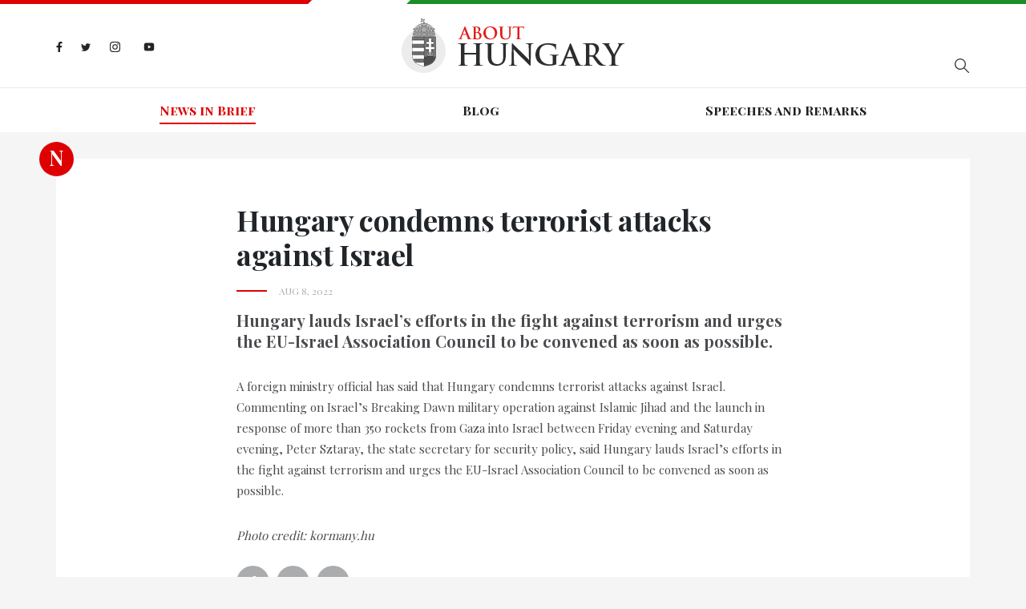

--- FILE ---
content_type: text/html; charset=utf-8
request_url: https://abouthungary.hu/news-in-brief/hungary-condemns-terrorist-attacks-against-israel
body_size: 59313
content:
<!DOCTYPE html><html lang="en"><head>
  <meta charset="utf-8">
  <base href="/">

  <title>About Hungary - Hungary condemns terrorist attacks against Israel</title>
  <meta name="description" content="Hungary lauds Israel’s efforts in the fight against terrorism and urges the EU-Israel Association Council to be convened as soon as possible.">
  <meta name="robots" content="index, follow">
  <meta name="twitter:dnt" content="on">
  <meta name="viewport" content="width=device-width, initial-scale=1.0, maximum-scale=1.0, user-scalable=no">

  <link rel="apple-touch-icon" sizes="180x180" href="/assets/favicons/apple-touch-icon.png">
  <link rel="icon" type="image/png" sizes="32x32" href="/assets/favicons/favicon-32x32.png">
  <link rel="icon" type="image/png" sizes="16x16" href="/assets/favicons/favicon-16x16.png">
  <link rel="manifest" href="/assets/favicons/site.webmanifest">
  <link rel="mask-icon" href="/assets/favicons/safari-pinned-tab.svg" color="#5bbad5">
  <link rel="shortcut icon" href="favicon.ico">
  <style>
    .corporate-fullscreen-loader {
      position: fixed;
      top: 0;
      left: 0;
      width: 100%;
      height: 100%;
      background-color: #fff;
      z-index: 9999;
    }
  </style>
  <meta name="msapplication-TileColor" content="#da532c">
  <meta name="msapplication-config" content="/assets/favicons/browserconfig.xml">
  <meta name="theme-color" content="#ffffff">

  <!--<script>
    (function(i,s,o,g,r,a,m){i['GoogleAnalyticsObject']=r;i[r]=i[r]||function()
    
    { (i[r].q=i[r].q||[]).push(arguments)}
    ,i[r].l=1*new Date();a=s.createElement(o),
    m=s.getElementsByTagName(o)[0];a.async=1;a.src=g;m.parentNode.insertBefore(a,m)
    })(window,document,'script','//www.google-analytics.com/analytics.js','ga');
    
    ga('create', 'UA-74269928-1', 'auto');
    ga('send', 'pageview');
  </script>-->

  <!-- <script>window.twttr = (function (d, s, id) {
      var js, fjs = d.getElementsByTagName(s)[0],
        t = window.twttr || {};
      if (d.getElementById(id)) return t;
      js = d.createElement(s);
      js.id = id;
      js.src = "https://platform.twitter.com/widgets.js";
      fjs.parentNode.insertBefore(js, fjs);

      t._e = [];
      t.ready = function (f) {
        t._e.push(f);
      };

      return t;
    }(document, "script", "twitter-wjs"));
  </script> -->
<link rel="stylesheet" href="styles.bbca19d3c5cb18380bd5.css"><style ng-transition="my-app"></style><style ng-transition="my-app">.hungary-flag[_ngcontent-sc1] {
  display: flex;
  margin-bottom: 18px;
}
.hungary-flag__red[_ngcontent-sc1], .hungary-flag__white[_ngcontent-sc1], .hungary-flag__green[_ngcontent-sc1] {
  height: 5px;
  position: relative;
}
.hungary-flag__red[_ngcontent-sc1]:after, .hungary-flag__green[_ngcontent-sc1]:after {
  content: "";
  position: absolute;
  top: 0;
  z-index: 1;
}
.hungary-flag__red[_ngcontent-sc1] {
  width: 30%;
  background-color: #de0000;
}
.hungary-flag__red[_ngcontent-sc1]:after {
  width: 0;
  height: 0;
  border-style: solid;
  border-width: 5px 5px 0 0;
  border-color: #de0000 transparent transparent transparent;
  right: -5px;
}
.hungary-flag__white[_ngcontent-sc1] {
  width: 10%;
  background-color: #fff;
}
.hungary-flag__green[_ngcontent-sc1] {
  width: 60%;
  background-color: #1b8e26;
}
.hungary-flag__green[_ngcontent-sc1]:after {
  width: 0;
  height: 0;
  border-style: solid;
  border-width: 0 0 5px 5px;
  border-color: transparent transparent #1b8e26 transparent;
  left: -5px;
}
.header[_ngcontent-sc1] {
  background-color: #fff;
}
.header__wrapper[_ngcontent-sc1] {
  display: flex;
  flex-basis: auto;
  position: relative;
}
@media (max-width: 767.98px) {
  .header__wrapper[_ngcontent-sc1] {
    display: block;
  }
}
.header__search[_ngcontent-sc1], .header__socials[_ngcontent-sc1] {
  flex: 1 0 33%;
}
.header__search[_ngcontent-sc1] {
  display: flex;
  align-items: center;
}
@media (max-width: 575.98px) {
  .header__search[_ngcontent-sc1] {
    margin-top: 15px;
  }
}
.header__logo[_ngcontent-sc1] {
  margin: 0;
  padding: 0;
  width: 279px;
}
@media (max-width: 991.98px) {
  .header__logo[_ngcontent-sc1] {
    flex: 1 0 33%;
  }
}
@media (max-width: 575.98px) {
  .header__logo[_ngcontent-sc1] {
    width: 200px;
  }
}
.header__divider[_ngcontent-sc1] {
  height: 1px;
  background-color: #e8e8e8;
  margin-top: 18px;
}
@media (max-width: 767.98px) {
  .header__divider[_ngcontent-sc1] {
    margin-top: 25px;
  }
}
.search[_ngcontent-sc1] {
  margin-left: auto;
  display: flex;
  position: relative;
}
@media (max-width: 767.98px) {
  .search[_ngcontent-sc1] {
    width: 100%;
  }
}
.search__input[_ngcontent-sc1] {
  border: 0;
  padding: 0 45px 0 5px;
  width: 290px;
  height: 50px;
  max-width: 100%;
  font-size: 14px;
  background-color: #fff;
  border-bottom: 1px solid #abacae;
}
.search__input[_ngcontent-sc1]::-ms-clear {
  display: none;
}
@media (max-width: 991.98px) {
  .search__input[_ngcontent-sc1] {
    width: 200px;
  }
}
@media (max-width: 767.98px) {
  .search__input[_ngcontent-sc1] {
    width: 100%;
  }
}
.search__input[_ngcontent-sc1]:focus {
  outline: none;
}
.search__show-all[_ngcontent-sc1] {
  margin: 10px auto 0;
  display: block;
  font-size: 18px;
  letter-spacing: 0.1em;
  font-weight: 700;
}
.search__search-icon[_ngcontent-sc1] {
  position: absolute;
  top: 0;
  right: -15px;
  width: 50px;
  height: 50px;
  background: url("/assets/images//search-icon.svg") no-repeat center;
}
.search-result[_ngcontent-sc1] {
  width: 290px;
  box-shadow: 2px 2px 7px rgba(0, 0, 0, 0.26);
  background-color: #fff;
  position: absolute;
  top: 55px;
  left: 0;
  z-index: 1;
  padding: 15px 50px;
  display: none;
}
@media (max-width: 767.98px) {
  .search-result[_ngcontent-sc1] {
    width: 100%;
  }
}
@media (max-width: 575.98px) {
  .search-result[_ngcontent-sc1] {
    padding: 15px 20px;
  }
}
.search-result.is-active[_ngcontent-sc1] {
  display: block;
}
.search-result__link[_ngcontent-sc1] {
  font-style: italic;
  font-size: 14px;
  color: #888888;
}
.search-result__item[_ngcontent-sc1] {
  margin-bottom: 10px;
}
.navigation[_ngcontent-sc1] {
  font-family: "Playfair Display SC", sans-serif;
  display: flex;
  justify-content: center;
  width: 100%;
}
@media (max-width: 991.98px) {
  .navigation[_ngcontent-sc1] {
    display: block;
    text-align: center;
  }
}
.navigation__wrapper[_ngcontent-sc1] {
  height: 55px;
  display: flex;
  align-items: center;
  transition: all 0.3s;
}
@media (max-width: 991.98px) {
  .navigation__wrapper[_ngcontent-sc1] {
    height: auto;
    padding-top: 15px;
  }
}
@media (max-width: 767.98px) {
  .navigation__wrapper[_ngcontent-sc1] {
    position: fixed;
    background-color: rgba(15, 30, 70, 0.9);
    z-index: 9998;
    width: 250px;
    height: 100%;
    max-width: 100%;
    right: -300px;
    visibility: hidden;
    top: 5px;
    padding: 74px 15px 60px;
    align-items: unset;
  }
  .navigation__wrapper.is-active[_ngcontent-sc1] {
    visibility: visible;
    right: 0;
  }
}
.navigation__item[_ngcontent-sc1] {
  flex: 1 0 auto;
  text-align: center;
}
@media (max-width: 991.98px) {
  .navigation__item[_ngcontent-sc1] {
    margin: 0 10px 10px 10px;
    flex: none;
    display: inline-block;
  }
  .navigation__item[_ngcontent-sc1]:last-child {
    margin: 0 10px 10px 10px;
  }
}
@media (max-width: 767.98px) {
  .navigation__item[_ngcontent-sc1] {
    text-align: left;
    padding: 15px 0;
    border-top: 1px solid rgba(255, 255, 255, 0.2);
    margin: 0;
    display: block;
  }
  .navigation__item[_ngcontent-sc1]:last-child {
    margin: 0;
  }
  .navigation__item[_ngcontent-sc1]:first-child {
    border-top-color: #fff;
  }
}
.navigation__link[_ngcontent-sc1] {
  color: #201f22;
  font-weight: 700;
  position: relative;
  transition: all 0.3s;
}
@media (max-width: 767.98px) {
  .navigation__link[_ngcontent-sc1] {
    color: #fff;
  }
}
.navigation__link.is-active[_ngcontent-sc1] {
  color: #de0000;
}
.navigation__link.is-active[_ngcontent-sc1]:before {
  content: "";
  position: absolute;
  width: 100%;
  height: 2px;
  background-color: #de0000;
  bottom: -5px;
}
@media (max-width: 767.98px) {
  .navigation__link.is-active[_ngcontent-sc1] {
    color: #ff1212;
  }
  .navigation__link.is-active[_ngcontent-sc1]:before {
    display: none;
  }
}
.navigation__link[_ngcontent-sc1]:hover {
  color: #de0000;
}
.header-socials[_ngcontent-sc1] {
  display: flex;
  align-items: center;
}
@media (max-width: 767.98px) {
  .header-socials[_ngcontent-sc1] {
    display: none;
  }
}
.header-socials__item[_ngcontent-sc1] {
  margin-right: 23px;
}
.header-socials__item[_ngcontent-sc1]:last-child {
  margin-right: 0;
}
.header-socials__link[_ngcontent-sc1] {
  display: inline-block;
}
.facebook-icon[_ngcontent-sc1]    > svg[_ngcontent-sc1], .twitter-icon[_ngcontent-sc1]    > svg[_ngcontent-sc1], .instagram-icon[_ngcontent-sc1]    > svg[_ngcontent-sc1], .youtube-icon[_ngcontent-sc1]    > svg[_ngcontent-sc1] {
  max-height: 15px;
}
.facebook-icon[_ngcontent-sc1] {
  width: 8px;
}
.twitter-icon[_ngcontent-sc1] {
  width: 12px;
}
.instagram-icon[_ngcontent-sc1] {
  width: 15px;
}
.hamburger-menu[_ngcontent-sc1] {
  max-width: 30px;
  display: none;
  position: absolute;
  top: 29px;
  right: 0;
  padding: 0;
}
@media (max-width: 767.98px) {
  .hamburger-menu[_ngcontent-sc1] {
    display: block;
  }
}
@media (max-width: 575.98px) {
  .hamburger-menu[_ngcontent-sc1] {
    top: 13px;
  }
}
.mobile-menu-close[_ngcontent-sc1] {
  position: absolute;
  display: none;
  padding: 0;
  max-width: 25px;
  right: 17px;
  top: 30px;
}
@media (max-width: 767.98px) {
  .mobile-menu-close[_ngcontent-sc1] {
    display: block;
  }
}</style><style ng-transition="my-app">.footer[_ngcontent-sc2] {
  background-color: #201f22;
}
@media (max-width: 575.98px) {
  .footer[_ngcontent-sc2] {
    height: auto;
    padding: 15px 0;
    text-align: center;
  }
}
.footer[_ngcontent-sc2]    > .container[_ngcontent-sc2] {
  height: inherit;
}
.footer__wrapper[_ngcontent-sc2] {
  display: flex;
  height: inherit;
  align-items: center;
}
@media (max-width: 575.98px) {
  .footer__wrapper[_ngcontent-sc2] {
    display: block;
  }
}
.footer__socials[_ngcontent-sc2] {
  margin-left: auto;
}
.footer__copyright[_ngcontent-sc2] {
  flex: 1 0 auto;
  font-size: 15px;
  color: #abacae;
  padding: 10px 0;
}
@media (max-width: 575.98px) {
  .footer__copyright[_ngcontent-sc2] {
    margin-bottom: 20px;
  }
}
.footer__copyright[_ngcontent-sc2]    > p[_ngcontent-sc2] {
  margin-top: 12px;
}
.footer__copyright[_ngcontent-sc2]    > span[_ngcontent-sc2] {
  padding: 0 10px;
}
@media (max-width: 575.98px) {
  .footer__copyright[_ngcontent-sc2]    > span[_ngcontent-sc2] {
    display: none;
  }
}
.footer__copyright[_ngcontent-sc2]    > a[_ngcontent-sc2] {
  color: #de0000;
  display: block;
  margin-top: 12px;
  cursor: pointer;
}
.footer-socials[_ngcontent-sc2] {
  display: flex;
  align-items: center;
  margin-left: auto;
}
@media (max-width: 575.98px) {
  .footer-socials[_ngcontent-sc2] {
    justify-content: center;
    margin-left: unset;
  }
}
.footer-socials__item[_ngcontent-sc2] {
  margin-right: 9px;
}
.footer-socials__item[_ngcontent-sc2]:last-child {
  margin-right: 0;
}
.footer-socials__link[_ngcontent-sc2] {
  display: flex;
  align-items: center;
  width: 41px;
  height: 41px;
  background-color: #abacae;
  border-radius: 50%;
}
.facebook-icon[_ngcontent-sc2]    > svg[_ngcontent-sc2], .twitter-icon[_ngcontent-sc2]    > svg[_ngcontent-sc2], .instagram-icon[_ngcontent-sc2]    > svg[_ngcontent-sc2], .youtube-icon[_ngcontent-sc2]    > svg[_ngcontent-sc2] {
  max-height: 15px;
}</style><style ng-transition="my-app">.article__title[_ngcontent-sc11], .related-articles__title[_ngcontent-sc11] {
  font-size: 36px;
  letter-spacing: -0.01em;
  font-weight: 700;
}
@media (max-width: 575.98px) {
  .article__title[_ngcontent-sc11], .related-articles__title[_ngcontent-sc11] {
    font-size: 26px;
  }
}
.article__date[_ngcontent-sc11] {
  color: #abacae;
  padding-left: 53px;
  text-transform: uppercase;
  font-size: 12px;
  position: relative;
  margin-top: 15px;
}
.article__date[_ngcontent-sc11]:before {
  content: "";
  width: 38px;
  height: 2px;
  background-color: #de0000;
  position: absolute;
  left: 0;
  top: 8px;
}
.article__lead-paragraph[_ngcontent-sc11] {
  margin-top: 15px;
  font-size: 20px;
  line-height: 26px;
  font-weight: 700;
  color: #4a4c4f;
}
@media (max-width: 575.98px) {
  .article__lead-paragraph[_ngcontent-sc11] {
    font-size: 18px;
  }
}
.tags[_ngcontent-sc11] {
  display: flex;
  margin-top: 15px;
  flex-wrap: wrap;
}
.tags--ministry[_ngcontent-sc11]   .tags__link[_ngcontent-sc11] {
  border: 1px solid #7696b2;
  color: #fff;
  background-color: #7696b2;
}
.tags--ministry[_ngcontent-sc11]   .tags__link[_ngcontent-sc11]:hover {
  border-color: #19357f;
  background-color: #19357f;
}
.tags__title[_ngcontent-sc11] {
  font-size: 14px;
  margin: 0;
  font-weight: 700;
  letter-spacing: 0.1em;
}
.tags__item[_ngcontent-sc11] {
  text-transform: uppercase;
  font-size: 13px;
  font-weight: 700;
  margin: 0 10px 10px 0;
  line-height: 1.2;
}
.tags__item[_ngcontent-sc11]:last-child {
  margin-right: 0;
}
.tags__link[_ngcontent-sc11] {
  display: flex;
  align-items: center;
  justify-content: center;
  transition: all 0.3s;
  color: inherit;
  padding: 10px;
  width: 100%;
  border: 1px solid #abacae;
}
.tags__link[_ngcontent-sc11]:hover {
  background-color: #abacae;
  color: #fff;
}
.badge[_ngcontent-sc11] {
  position: absolute;
  left: -21px;
  top: -21px;
  color: #fff;
  line-height: 40px;
}
@media (max-width: 575.98px) {
  .badge[_ngcontent-sc11] {
    display: none;
  }
}
  .shared-carousel {
  margin-bottom: 40px;
}
.article-socials[_ngcontent-sc11] {
  display: flex;
  align-items: center;
  margin-top: 25px;
}
@media (max-width: 575.98px) {
  .article-socials[_ngcontent-sc11] {
    justify-content: center;
  }
}
.article-socials__item[_ngcontent-sc11] {
  margin-right: 9px;
}
.article-socials__item[_ngcontent-sc11]:last-child {
  margin-right: 0;
}
.article-socials__link[_ngcontent-sc11] {
  display: flex;
  align-items: center;
  width: 41px;
  height: 41px;
  background-color: #abacae;
  border-radius: 50%;
}
.facebook-icon[_ngcontent-sc11]    > svg[_ngcontent-sc11], .twitter-icon[_ngcontent-sc11]    > svg[_ngcontent-sc11], .instagram-icon[_ngcontent-sc11]    > svg[_ngcontent-sc11] {
  max-height: 15px;
}
.podcast[_ngcontent-sc11] {
  display: flex;
  align-items: center;
  margin-top: 35px;
}
@media (max-width: 575.98px) {
  .podcast[_ngcontent-sc11] {
    justify-content: center;
  }
}
.podcast__item[_ngcontent-sc11] {
  margin-right: 9px;
}
.podcast__item[_ngcontent-sc11]:last-child {
  margin-right: 0;
}
.podcast__link[_ngcontent-sc11] {
  max-width: 200px;
  display: flex;
  align-items: center;
  justify-content: center;
}
.source[_ngcontent-sc11] {
  margin: 20px 0;
  display: flex;
  align-items: center;
}
.source__name[_ngcontent-sc11] {
  font-style: italic;
  padding: 4px 0 0 5px;
}
.related-articles__title[_ngcontent-sc11] {
  margin-bottom: 30px;
}</style><meta name="og:title" property="og:title" content="Hungary condemns terrorist attacks against Israel"><meta name="og:url" property="og:url" content="https://abouthungary.hu//news-in-brief/hungary-condemns-terrorist-attacks-against-israel"><meta name="og:image" property="og:image" content="https://cdn.abouthungary.hu/media/a86/atc_cover_a869de1f0d411fd80f7f088db7dfde1013d1b217.jpeg"><meta name="og:type" property="og:type" content="article"><meta name="og:description" property="og:description" content="Hungary lauds Israel’s efforts in the fight against terrorism and urges the EU-Israel Association Council to be convened as soon as possible."><meta name="og:locale" content="hu_HU"><meta name="og:site_name" property="og:site_name" content="Hungary condemns terrorist attacks against Israel"><meta name="article:published_time" property="article:published_time" content="Aug 8, 2022"><meta name="article:author" property="article:author" content="About Hungary"><meta name="keywords" content="democracy in Hungary, migrant refugee crisis, hungarian prime minister, news from hungary in english, the latest news about Hungary, viktor orban prime minister of hungary"><meta name="twitter:card" content="summary_large_image"><meta name="twitter:site" content="@AboutHungary"><meta name="twitter:creator" content="@AboutHungary"><meta name="twitter:title" content="Hungary condemns terrorist attacks against Israel"><meta name="twitter:description" content="Latest news about Hungary from the official briefing room"><meta name="twitter:image" content="https://cdn.abouthungary.hu/media/a86/atc_cover_a869de1f0d411fd80f7f088db7dfde1013d1b217.jpeg"><style ng-transition="my-app">.article__content[_ngcontent-sc13] {
  color: #4a4c4f;
}
.article__content[_ngcontent-sc13]     p {
  font-size: 15px;
  line-height: 26px;
  margin-top: 30px;
}
.article__content[_ngcontent-sc13]     ul, .article__content[_ngcontent-sc13]     ol {
  margin-bottom: 25px;
}
.article__content[_ngcontent-sc13]     ul {
  list-style-type: disc;
  padding-left: 18px;
}
.article__content[_ngcontent-sc13]     ol {
  padding-left: 15px;
  list-style-type: decimal;
}</style><style ng-transition="my-app">.cards--type-priority[_ngcontent-sc6]   .badge[_ngcontent-sc6] {
  background-color: #fff;
}
.cards--type-priority[_ngcontent-sc6]   .badge__link[_ngcontent-sc6] {
  color: #de0000;
}
.cards--type-priority[_ngcontent-sc6]   .badge__link[_ngcontent-sc6]:hover   .cards--type-priority[_ngcontent-sc6]   .badge__link[_ngcontent-sc6]:focus {
  color: #de0000;
}
.cards--type-priority[_ngcontent-sc6]   .cards__sub-title[_ngcontent-sc6] {
  color: #fff;
}
.cards--type-priority[_ngcontent-sc6]   .cards__sub-title[_ngcontent-sc6]:after {
  background-color: #fff;
}
.cards--type-priority[_ngcontent-sc6]   .cards__link[_ngcontent-sc6], .cards--type-priority[_ngcontent-sc6]   .cards__paragraph[_ngcontent-sc6], .cards--type-priority[_ngcontent-sc6]   .cards__author[_ngcontent-sc6] {
  color: #fff;
}
.cards--type-1[_ngcontent-sc6], .cards--type-2[_ngcontent-sc6] {
  position: relative;
  margin-bottom: 25px;
}
.cards__sub-title[_ngcontent-sc6] {
  font-family: "Playfair Display SC", sans-serif;
  letter-spacing: 1.3px;
  color: #888888;
  font-size: 13px;
  position: relative;
  margin-bottom: 30px;
}
.cards__sub-title[_ngcontent-sc6]:after {
  content: "";
  position: absolute;
  bottom: -7px;
  left: 0;
  width: 38px;
  height: 2px;
  background-color: #de0000;
}
.cards__wrapper[_ngcontent-sc6] {
  padding: 30px 50px;
}
.cards__image[_ngcontent-sc6] {
  background-size: cover;
  background-position: center;
}
.cards__image-link[_ngcontent-sc6] {
  display: block;
  width: 100%;
  height: 100%;
}
.cards__image[_ngcontent-sc6] {
  width: calc(50% - 15px);
}
.cards__text[_ngcontent-sc6] {
  flex: 1 0 50%;
}
.cards__text[_ngcontent-sc6] {
  display: flex;
  align-items: center;
}
.cards__title[_ngcontent-sc6] {
  letter-spacing: -0.22px;
  font-size: 22px;
  font-weight: 700;
}
.cards__link[_ngcontent-sc6] {
  color: #201f22;
  margin-bottom: 15px;
}
.cards__link[_ngcontent-sc6]:hover {
  color: inherit;
}
.cards__paragraph[_ngcontent-sc6] {
  font-size: 15px;
  line-height: 26px;
  color: #4a4c4f;
}
.cards__author[_ngcontent-sc6] {
  font-size: 12px;
  letter-spacing: 1.2px;
  color: #abacae;
}
.badge[_ngcontent-sc6] {
  position: absolute;
}
.cards--type-1[_ngcontent-sc6] {
  padding: 50px 50px 30px;
  background-color: #fff;
}
@media (max-width: 1199.98px) {
  .cards--type-1[_ngcontent-sc6] {
    padding: 50px 15px 30px;
  }
}
@media (max-width: 767.98px) {
  .cards--type-1[_ngcontent-sc6] {
    text-align: center;
  }
}
.cards--type-1[_ngcontent-sc6]   .badge[_ngcontent-sc6] {
  left: 50%;
  transform: translateX(-50%);
  top: -10px;
}
.cards--type-1[_ngcontent-sc6]   .cards__sub-title[_ngcontent-sc6] {
  text-align: center;
  margin: 0 auto 30px;
}
.cards--type-1[_ngcontent-sc6]   .cards__sub-title[_ngcontent-sc6]:after {
  left: 0;
  right: 0;
  margin: 0 auto;
}
.cards--type-priority[_ngcontent-sc6] {
  background-color: #de0000 !important;
}</style></head>

<body>
  <app-root ng-version="9.1.9"><router-outlet></router-outlet><app-base _nghost-sc0=""><app-header _ngcontent-sc0="" _nghost-sc1=""><header _ngcontent-sc1="" class="header"><div _ngcontent-sc1="" class="hungary-flag"><div _ngcontent-sc1="" class="hungary-flag__red"></div><div _ngcontent-sc1="" class="hungary-flag__white"></div><div _ngcontent-sc1="" class="hungary-flag__green"></div></div><div _ngcontent-sc1="" class="container"><div _ngcontent-sc1="" class="header__wrapper"><ul _ngcontent-sc1="" class="header__socials header-socials"><li _ngcontent-sc1="" class="header-socials__item"><a _ngcontent-sc1="" class="header-socials__link facebook-icon" href="https://www.facebook.com/AboutHungary/" target="_blank" title="Facebook icon"><svg _ngcontent-sc1="" aria-hidden="true" class="svg-inline--fa fa-facebook-f fa-w-10" data-icon="facebook-f" data-prefix="fab" focusable="false" role="img" viewBox="0 0 320 512" xmlns="http://www.w3.org/2000/svg"><path _ngcontent-sc1="" d="M279.14 288l14.22-92.66h-88.91v-60.13c0-25.35 12.42-50.06 52.24-50.06h40.42V6.26S260.43 0 225.36 0c-73.22 0-121.08 44.38-121.08 124.72v70.62H22.89V288h81.39v224h100.17V288z" fill="#242424"></path></svg></a></li><li _ngcontent-sc1="" class="header-socials__item"><a _ngcontent-sc1="" class="header-socials__link twitter-icon" href="https://twitter.com/abouthungary" target="_blank" title="Twitter icon"><svg _ngcontent-sc1="" aria-hidden="true" class="svg-inline--fa fa-twitter fa-w-16" data-icon="twitter" data-prefix="fab" focusable="false" role="img" viewBox="0 0 512 512" xmlns="http://www.w3.org/2000/svg"><path _ngcontent-sc1="" d="M459.37 151.716c.325 4.548.325 9.097.325 13.645 0 138.72-105.583 298.558-298.558 298.558-59.452 0-114.68-17.219-161.137-47.106 8.447.974 16.568 1.299 25.34 1.299 49.055 0 94.213-16.568 130.274-44.832-46.132-.975-84.792-31.188-98.112-72.772 6.498.974 12.995 1.624 19.818 1.624 9.421 0 18.843-1.3 27.614-3.573-48.081-9.747-84.143-51.98-84.143-102.985v-1.299c13.969 7.797 30.214 12.67 47.431 13.319-28.264-18.843-46.781-51.005-46.781-87.391 0-19.492 5.197-37.36 14.294-52.954 51.655 63.675 129.3 105.258 216.365 109.807-1.624-7.797-2.599-15.918-2.599-24.04 0-57.828 46.782-104.934 104.934-104.934 30.213 0 57.502 12.67 76.67 33.137 23.715-4.548 46.456-13.32 66.599-25.34-7.798 24.366-24.366 44.833-46.132 57.827 21.117-2.273 41.584-8.122 60.426-16.243-14.292 20.791-32.161 39.308-52.628 54.253z" fill="#242424"></path></svg></a></li><li _ngcontent-sc1="" class="header-socials__item"><a _ngcontent-sc1="" class="header-socials__link instagram-icon" href="https://www.instagram.com/abouthungary/" target="_blank" title="Instagram icon"><svg _ngcontent-sc1="" aria-hidden="true" class="svg-inline--fa fa-instagram fa-w-14" data-icon="instagram" data-prefix="fab" focusable="false" role="img" viewBox="0 0 448 512" xmlns="http://www.w3.org/2000/svg"><path _ngcontent-sc1="" d="M224.1 141c-63.6 0-114.9 51.3-114.9 114.9s51.3 114.9 114.9 114.9S339 319.5 339 255.9 287.7 141 224.1 141zm0 189.6c-41.1 0-74.7-33.5-74.7-74.7s33.5-74.7 74.7-74.7 74.7 33.5 74.7 74.7-33.6 74.7-74.7 74.7zm146.4-194.3c0 14.9-12 26.8-26.8 26.8-14.9 0-26.8-12-26.8-26.8s12-26.8 26.8-26.8 26.8 12 26.8 26.8zm76.1 27.2c-1.7-35.9-9.9-67.7-36.2-93.9-26.2-26.2-58-34.4-93.9-36.2-37-2.1-147.9-2.1-184.9 0-35.8 1.7-67.6 9.9-93.9 36.1s-34.4 58-36.2 93.9c-2.1 37-2.1 147.9 0 184.9 1.7 35.9 9.9 67.7 36.2 93.9s58 34.4 93.9 36.2c37 2.1 147.9 2.1 184.9 0 35.9-1.7 67.7-9.9 93.9-36.2 26.2-26.2 34.4-58 36.2-93.9 2.1-37 2.1-147.8 0-184.8zM398.8 388c-7.8 19.6-22.9 34.7-42.6 42.6-29.5 11.7-99.5 9-132.1 9s-102.7 2.6-132.1-9c-19.6-7.8-34.7-22.9-42.6-42.6-11.7-29.5-9-99.5-9-132.1s-2.6-102.7 9-132.1c7.8-19.6 22.9-34.7 42.6-42.6 29.5-11.7 99.5-9 132.1-9s102.7-2.6 132.1 9c19.6 7.8 34.7 22.9 42.6 42.6 11.7 29.5 9 99.5 9 132.1s2.7 102.7-9 132.1z" fill="#242424"></path></svg></a></li><li _ngcontent-sc1="" class="header-socials__item"><a _ngcontent-sc1="" class="header-socials__link youtube-icon" href="https://www.youtube.com/channel/UCu1976MPoXJVO3LTnpm5uiw" target="_blank" title="Youtube icon"><svg _ngcontent-sc1="" aria-hidden="true" data-icon="youtube" data-prefix="fab" fill="#242424" focusable="false" height="24px" viewBox="0 0 24 24" width="24px" xmlns="http://www.w3.org/2000/svg"><path _ngcontent-sc1="" d="M21.582,6.186c-0.23-0.86-0.908-1.538-1.768-1.768C18.254,4,12,4,12,4S5.746,4,4.186,4.418 c-0.86,0.23-1.538,0.908-1.768,1.768C2,7.746,2,12,2,12s0,4.254,0.418,5.814c0.23,0.86,0.908,1.538,1.768,1.768 C5.746,20,12,20,12,20s6.254,0,7.814-0.418c0.861-0.23,1.538-0.908,1.768-1.768C22,16.254,22,12,22,12S22,7.746,21.582,6.186z M10,14.598V9.402c0-0.385,0.417-0.625,0.75-0.433l4.5,2.598c0.333,0.192,0.333,0.674,0,0.866l-4.5,2.598 C10.417,15.224,10,14.983,10,14.598z"></path></svg></a></li></ul><figure _ngcontent-sc1="" class="header__logo"><a _ngcontent-sc1="" title="Home page" href="/"><img _ngcontent-sc1="" alt="Logo" src="/assets/images/logo.png"></a></figure><div _ngcontent-sc1="" class="header__search"><div _ngcontent-sc1="" class="search"><!----><button _ngcontent-sc1="" class="search__search-icon"></button><ul _ngcontent-sc1="" class="search-result"><!----><!----><!----><!----><!----><!----></ul></div></div><button _ngcontent-sc1="" class="hamburger-menu"><svg _ngcontent-sc1="" aria-hidden="true" class="svg-inline--fa fa-bars fa-w-14" data-icon="bars" data-prefix="fas" focusable="false" role="img" viewBox="0 0 448 512" xmlns="http://www.w3.org/2000/svg"><path _ngcontent-sc1="" d="M16 132h416c8.837 0 16-7.163 16-16V76c0-8.837-7.163-16-16-16H16C7.163 60 0 67.163 0 76v40c0 8.837 7.163 16 16 16zm0 160h416c8.837 0 16-7.163 16-16v-40c0-8.837-7.163-16-16-16H16c-8.837 0-16 7.163-16 16v40c0 8.837 7.163 16 16 16zm0 160h416c8.837 0 16-7.163 16-16v-40c0-8.837-7.163-16-16-16H16c-8.837 0-16 7.163-16 16v40c0 8.837 7.163 16 16 16z" fill="#abacae"></path></svg></button></div></div><div _ngcontent-sc1="" class="header__divider"></div><div _ngcontent-sc1="" class="container"><nav _ngcontent-sc1="" class="navigation__wrapper"><button _ngcontent-sc1="" class="mobile-menu-close"><svg _ngcontent-sc1="" aria-hidden="true" class="svg-inline--fa fa-times fa-w-11" data-icon="times" data-prefix="fas" focusable="false" role="img" viewBox="0 0 352 512" xmlns="http://www.w3.org/2000/svg"><path _ngcontent-sc1="" d="M242.72 256l100.07-100.07c12.28-12.28 12.28-32.19 0-44.48l-22.24-22.24c-12.28-12.28-32.19-12.28-44.48 0L176 189.28 75.93 89.21c-12.28-12.28-32.19-12.28-44.48 0L9.21 111.45c-12.28 12.28-12.28 32.19 0 44.48L109.28 256 9.21 356.07c-12.28 12.28-12.28 32.19 0 44.48l22.24 22.24c12.28 12.28 32.2 12.28 44.48 0L176 322.72l100.07 100.07c12.28 12.28 32.2 12.28 44.48 0l22.24-22.24c12.28-12.28 12.28-32.19 0-44.48L242.72 256z" fill="#fff"></path></svg></button><ul _ngcontent-sc1="" class="navigation"><!----><!----><li _ngcontent-sc1="" class="navigation__item"><a _ngcontent-sc1="" class="navigation__link is-active" routerlinkactive="is-active" title="News in Brief" href="/news-in-brief">News in Brief</a></li><!----><li _ngcontent-sc1="" class="navigation__item"><a _ngcontent-sc1="" class="navigation__link" routerlinkactive="is-active" title="Blog" href="/blog">Blog</a></li><!----><li _ngcontent-sc1="" class="navigation__item"><a _ngcontent-sc1="" class="navigation__link" routerlinkactive="is-active" title="Speeches and Remarks" href="/speeches-and-remarks">Speeches and Remarks</a></li></ul></nav></div></header></app-header><router-outlet _ngcontent-sc0=""></router-outlet><app-article-detail _nghost-sc11=""><section _ngcontent-sc11="" class="article-detail"><div _ngcontent-sc11="" class="container"><div _ngcontent-sc11="" class="wrapper"><div _ngcontent-sc11="" class="badge">N</div><article _ngcontent-sc11="" class="article"><h1 _ngcontent-sc11="" class="article__title">Hungary condemns terrorist attacks against Israel</h1><div _ngcontent-sc11="" class="article__date">Aug 8, 2022 <!----></div><p _ngcontent-sc11="" class="article__lead-paragraph"> Hungary lauds Israel’s efforts in the fight against terrorism and urges the EU-Israel Association Council to be convened as soon as possible. </p><!----><!----><app-article-body _ngcontent-sc11="" _nghost-sc12=""><!----><app-article-text _nghost-sc13=""><div _ngcontent-sc13="" class="article__content"><p>A foreign ministry official has said that Hungary condemns terrorist attacks against Israel. Commenting on Israel’s Breaking Dawn military operation against Islamic Jihad and the launch in response of more than 350 rockets from Gaza into Israel between Friday evening and Saturday evening, Peter Sztaray, the state secretary for security policy, said Hungary lauds Israel’s efforts in the fight against terrorism and urges the EU-Israel Association Council to be convened as soon as possible.</p>
<p><em>Photo credit: kormany.hu</em></p></div></app-article-text></app-article-body><!----><!----><ul _ngcontent-sc11="" class="article__socials article-socials"><li _ngcontent-sc11="" class="article-socials__item"><a _ngcontent-sc11="" class="article-socials__link facebook-icon" target="_blank" title="Facebook icon" href="false"><svg _ngcontent-sc11="" aria-hidden="true" class="svg-inline--fa fa-facebook-f fa-w-10" data-icon="facebook-f" data-prefix="fab" focusable="false" role="img" viewBox="0 0 320 512" xmlns="http://www.w3.org/2000/svg"><path _ngcontent-sc11="" d="M279.14 288l14.22-92.66h-88.91v-60.13c0-25.35 12.42-50.06 52.24-50.06h40.42V6.26S260.43 0 225.36 0c-73.22 0-121.08 44.38-121.08 124.72v70.62H22.89V288h81.39v224h100.17V288z" fill="#ffffff"></path></svg></a></li><li _ngcontent-sc11="" class="article-socials__item"><a _ngcontent-sc11="" class="article-socials__link twitter-icon" target="_blank" title="Twitter- icon" href="false"><svg _ngcontent-sc11="" aria-hidden="true" class="svg-inline--fa fa-twitter fa-w-16" data-icon="twitter" data-prefix="fab" focusable="false" role="img" viewBox="0 0 512 512" xmlns="http://www.w3.org/2000/svg"><path _ngcontent-sc11="" d="M459.37 151.716c.325 4.548.325 9.097.325 13.645 0 138.72-105.583 298.558-298.558 298.558-59.452 0-114.68-17.219-161.137-47.106 8.447.974 16.568 1.299 25.34 1.299 49.055 0 94.213-16.568 130.274-44.832-46.132-.975-84.792-31.188-98.112-72.772 6.498.974 12.995 1.624 19.818 1.624 9.421 0 18.843-1.3 27.614-3.573-48.081-9.747-84.143-51.98-84.143-102.985v-1.299c13.969 7.797 30.214 12.67 47.431 13.319-28.264-18.843-46.781-51.005-46.781-87.391 0-19.492 5.197-37.36 14.294-52.954 51.655 63.675 129.3 105.258 216.365 109.807-1.624-7.797-2.599-15.918-2.599-24.04 0-57.828 46.782-104.934 104.934-104.934 30.213 0 57.502 12.67 76.67 33.137 23.715-4.548 46.456-13.32 66.599-25.34-7.798 24.366-24.366 44.833-46.132 57.827 21.117-2.273 41.584-8.122 60.426-16.243-14.292 20.791-32.161 39.308-52.628 54.253z" fill="#ffffff"></path></svg></a></li><li _ngcontent-sc11="" class="article-socials__item"><a _ngcontent-sc11="" class="article-socials__link instagram-icon" href="https://www.instagram.com/abouthungary/" target="_blank" title="Instagram icon"><svg _ngcontent-sc11="" aria-hidden="true" class="svg-inline--fa fa-instagram fa-w-14" data-icon="instagram" data-prefix="fab" focusable="false" role="img" viewBox="0 0 448 512" xmlns="http://www.w3.org/2000/svg"><path _ngcontent-sc11="" d="M224.1 141c-63.6 0-114.9 51.3-114.9 114.9s51.3 114.9 114.9 114.9S339 319.5 339 255.9 287.7 141 224.1 141zm0 189.6c-41.1 0-74.7-33.5-74.7-74.7s33.5-74.7 74.7-74.7 74.7 33.5 74.7 74.7-33.6 74.7-74.7 74.7zm146.4-194.3c0 14.9-12 26.8-26.8 26.8-14.9 0-26.8-12-26.8-26.8s12-26.8 26.8-26.8 26.8 12 26.8 26.8zm76.1 27.2c-1.7-35.9-9.9-67.7-36.2-93.9-26.2-26.2-58-34.4-93.9-36.2-37-2.1-147.9-2.1-184.9 0-35.8 1.7-67.6 9.9-93.9 36.1s-34.4 58-36.2 93.9c-2.1 37-2.1 147.9 0 184.9 1.7 35.9 9.9 67.7 36.2 93.9s58 34.4 93.9 36.2c37 2.1 147.9 2.1 184.9 0 35.9-1.7 67.7-9.9 93.9-36.2 26.2-26.2 34.4-58 36.2-93.9 2.1-37 2.1-147.8 0-184.8zM398.8 388c-7.8 19.6-22.9 34.7-42.6 42.6-29.5 11.7-99.5 9-132.1 9s-102.7 2.6-132.1-9c-19.6-7.8-34.7-22.9-42.6-42.6-11.7-29.5-9-99.5-9-132.1s-2.6-102.7 9-132.1c7.8-19.6 22.9-34.7 42.6-42.6 29.5-11.7 99.5-9 132.1-9s102.7-2.6 132.1 9c19.6 7.8 34.7 22.9 42.6 42.6 11.7 29.5 9 99.5 9 132.1s2.7 102.7-9 132.1z" fill="#ffffff"></path></svg></a></li></ul></article></div></div></section><!----><section _ngcontent-sc11="" class="related-articles"><div _ngcontent-sc11="" class="container"><h2 _ngcontent-sc11="" class="related-articles__title">Related articles</h2><div _ngcontent-sc11="" class="row"><!----><!----><!----><!----><div _ngcontent-sc11="" class="col-md-4 fit-content"><app-card-type1 _ngcontent-sc11="" _nghost-sc6=""><article _ngcontent-sc6="" class="cards--type-1" style="height:100%;"><div _ngcontent-sc6="" class="badge"><a _ngcontent-sc6="" class="badge__link" title="News in Brief" href="/news-in-brief">N</a></div><div _ngcontent-sc6="" class="cards__sub-title">News in Brief</div><h2 _ngcontent-sc6="" class="cards__title"><a _ngcontent-sc6="" class="cards__link" title="Dömötör Csaba: The EU-Mercosur Agreement was put together by Péter Magyar’s Brussels party" href="/news-in-brief/csaba-domotor-the-eu-mercosur-agreement-was-put-together-by-peter-magyars-brussels-party">Dömötör Csaba: The EU-Mercosur Agreement was put together by Péter Magyar’s Brussels party</a></h2><p _ngcontent-sc6="" class="cards__paragraph">Csaba Dömötör, a Fidesz member of the European Parliament, sharply criticized Péter Magyar, president of the Tisza Party, in a Facebook post on Tuesday over the EU-Mercosur free trade agreement.</p><div _ngcontent-sc6="" class="cards__author">Jan 20, 2026<!----></div></article></app-card-type1></div><!----><!----><!----><!----><div _ngcontent-sc11="" class="col-md-4 fit-content"><app-card-type1 _ngcontent-sc11="" _nghost-sc6=""><article _ngcontent-sc6="" class="cards--type-1" style="height:100%;"><div _ngcontent-sc6="" class="badge"><a _ngcontent-sc6="" class="badge__link" title="News in Brief" href="/news-in-brief">N</a></div><div _ngcontent-sc6="" class="cards__sub-title">News in Brief</div><h2 _ngcontent-sc6="" class="cards__title"><a _ngcontent-sc6="" class="cards__link" title="Balázs Orbán: Sovereignty must be strengthened, not given up" href="/news-in-brief/balazs-orban-sovereignty-must-be-strengthened-not-given-up">Balázs Orbán: Sovereignty must be strengthened, not given up</a></h2><p _ngcontent-sc6="" class="cards__paragraph">Sovereignty must not be surrendered but reinforced, and this represents the Hungarian path, Prime Minister Viktor Orbán’s political director Balázs Orbán said on Tuesday in the online program Hour of Truth.</p><div _ngcontent-sc6="" class="cards__author">Jan 20, 2026<!----></div></article></app-card-type1></div><!----><!----><!----><!----><div _ngcontent-sc11="" class="col-md-4 fit-content"><app-card-type1 _ngcontent-sc11="" _nghost-sc6=""><article _ngcontent-sc6="" class="cards--type-1" style="height:100%;"><div _ngcontent-sc6="" class="badge"><a _ngcontent-sc6="" class="badge__link" title="News in Brief" href="/news-in-brief">N</a></div><div _ngcontent-sc6="" class="cards__sub-title">News in Brief</div><h2 _ngcontent-sc6="" class="cards__title"><a _ngcontent-sc6="" class="cards__link" title="Minister Nagy: Farmers’ outrage over EU–Mercosur trade deal is justified" href="/news-in-brief/minister-nagy-farmers-outrage-over-eumercosur-trade-deal-is-justified">Minister Nagy: Farmers’ outrage over EU–Mercosur trade deal is justified</a></h2><p _ngcontent-sc6="" class="cards__paragraph"></p><div _ngcontent-sc6="" class="cards__author">Jan 20, 2026<!----></div></article></app-card-type1></div><!----></div></div></section></app-article-detail><app-footer _ngcontent-sc0="" _nghost-sc2=""><footer _ngcontent-sc2="" class="footer"><div _ngcontent-sc2="" class="container"><div _ngcontent-sc2="" class="footer__wrapper"><div _ngcontent-sc2="" class="footer__copyright"><a _ngcontent-sc2="" href="/data/impressum">Impressum</a><a _ngcontent-sc2="">Cookie settings</a><p _ngcontent-sc2="">Copyright © 2026. All rights reserved.</p></div><ul _ngcontent-sc2="" class="footer__socials footer-socials"><li _ngcontent-sc2="" class="footer-socials__item"><a _ngcontent-sc2="" class="footer-socials__link facebook-icon" href="https://www.facebook.com/AboutHungary/" target="_blank" title="Facebook icon"><svg _ngcontent-sc2="" aria-hidden="true" class="svg-inline--fa fa-facebook-f fa-w-10" data-icon="facebook-f" data-prefix="fab" focusable="false" role="img" viewBox="0 0 320 512" xmlns="http://www.w3.org/2000/svg"><path _ngcontent-sc2="" d="M279.14 288l14.22-92.66h-88.91v-60.13c0-25.35 12.42-50.06 52.24-50.06h40.42V6.26S260.43 0 225.36 0c-73.22 0-121.08 44.38-121.08 124.72v70.62H22.89V288h81.39v224h100.17V288z" fill="#ffffff"></path></svg></a></li><li _ngcontent-sc2="" class="footer-socials__item"><a _ngcontent-sc2="" class="footer-socials__link twitter-icon" href="https://twitter.com/abouthungary" target="_blank" title="Twitter icon"><svg _ngcontent-sc2="" aria-hidden="true" class="svg-inline--fa fa-twitter fa-w-16" data-icon="twitter" data-prefix="fab" focusable="false" role="img" viewBox="0 0 512 512" xmlns="http://www.w3.org/2000/svg"><path _ngcontent-sc2="" d="M459.37 151.716c.325 4.548.325 9.097.325 13.645 0 138.72-105.583 298.558-298.558 298.558-59.452 0-114.68-17.219-161.137-47.106 8.447.974 16.568 1.299 25.34 1.299 49.055 0 94.213-16.568 130.274-44.832-46.132-.975-84.792-31.188-98.112-72.772 6.498.974 12.995 1.624 19.818 1.624 9.421 0 18.843-1.3 27.614-3.573-48.081-9.747-84.143-51.98-84.143-102.985v-1.299c13.969 7.797 30.214 12.67 47.431 13.319-28.264-18.843-46.781-51.005-46.781-87.391 0-19.492 5.197-37.36 14.294-52.954 51.655 63.675 129.3 105.258 216.365 109.807-1.624-7.797-2.599-15.918-2.599-24.04 0-57.828 46.782-104.934 104.934-104.934 30.213 0 57.502 12.67 76.67 33.137 23.715-4.548 46.456-13.32 66.599-25.34-7.798 24.366-24.366 44.833-46.132 57.827 21.117-2.273 41.584-8.122 60.426-16.243-14.292 20.791-32.161 39.308-52.628 54.253z" fill="#ffffff"></path></svg></a></li><li _ngcontent-sc2="" class="footer-socials__item"><a _ngcontent-sc2="" class="footer-socials__link instagram-icon" href="https://www.instagram.com/abouthungary/" target="_blank" title="Instagram icon"><svg _ngcontent-sc2="" aria-hidden="true" class="svg-inline--fa fa-instagram fa-w-14" data-icon="instagram" data-prefix="fab" focusable="false" role="img" viewBox="0 0 448 512" xmlns="http://www.w3.org/2000/svg"><path _ngcontent-sc2="" d="M224.1 141c-63.6 0-114.9 51.3-114.9 114.9s51.3 114.9 114.9 114.9S339 319.5 339 255.9 287.7 141 224.1 141zm0 189.6c-41.1 0-74.7-33.5-74.7-74.7s33.5-74.7 74.7-74.7 74.7 33.5 74.7 74.7-33.6 74.7-74.7 74.7zm146.4-194.3c0 14.9-12 26.8-26.8 26.8-14.9 0-26.8-12-26.8-26.8s12-26.8 26.8-26.8 26.8 12 26.8 26.8zm76.1 27.2c-1.7-35.9-9.9-67.7-36.2-93.9-26.2-26.2-58-34.4-93.9-36.2-37-2.1-147.9-2.1-184.9 0-35.8 1.7-67.6 9.9-93.9 36.1s-34.4 58-36.2 93.9c-2.1 37-2.1 147.9 0 184.9 1.7 35.9 9.9 67.7 36.2 93.9s58 34.4 93.9 36.2c37 2.1 147.9 2.1 184.9 0 35.9-1.7 67.7-9.9 93.9-36.2 26.2-26.2 34.4-58 36.2-93.9 2.1-37 2.1-147.8 0-184.8zM398.8 388c-7.8 19.6-22.9 34.7-42.6 42.6-29.5 11.7-99.5 9-132.1 9s-102.7 2.6-132.1-9c-19.6-7.8-34.7-22.9-42.6-42.6-11.7-29.5-9-99.5-9-132.1s-2.6-102.7 9-132.1c7.8-19.6 22.9-34.7 42.6-42.6 29.5-11.7 99.5-9 132.1-9s102.7-2.6 132.1 9c19.6 7.8 34.7 22.9 42.6 42.6 11.7 29.5 9 99.5 9 132.1s2.7 102.7-9 132.1z" fill="#ffffff"></path></svg></a></li><li _ngcontent-sc2="" class="footer-socials__item"><a _ngcontent-sc2="" class="footer-socials__link youtube-icon" href="https://www.youtube.com/channel/UCu1976MPoXJVO3LTnpm5uiw" target="_blank" title="Youtube icon"><svg _ngcontent-sc2="" aria-hidden="true" data-icon="youtube" data-prefix="fab" fill="#ffffff" focusable="false" height="24px" viewBox="0 0 24 24" width="24px" xmlns="http://www.w3.org/2000/svg"><path _ngcontent-sc2="" d="M21.582,6.186c-0.23-0.86-0.908-1.538-1.768-1.768C18.254,4,12,4,12,4S5.746,4,4.186,4.418 c-0.86,0.23-1.538,0.908-1.768,1.768C2,7.746,2,12,2,12s0,4.254,0.418,5.814c0.23,0.86,0.908,1.538,1.768,1.768 C5.746,20,12,20,12,20s6.254,0,7.814-0.418c0.861-0.23,1.538-0.908,1.768-1.768C22,16.254,22,12,22,12S22,7.746,21.582,6.186z M10,14.598V9.402c0-0.385,0.417-0.625,0.75-0.433l4.5,2.598c0.333,0.192,0.333,0.674,0,0.866l-4.5,2.598 C10.417,15.224,10,14.983,10,14.598z"></path></svg></a></li></ul></div></div></footer></app-footer></app-base></app-root>
  <script defer="" src="assets/scripts/about-hu-cc.js"></script>
  <div id="init-loader" class="corporate-fullscreen-loader"></div>
  <script src="assets/scripts/init-loader.js"></script>

<script src="runtime.b2175705264e769e2e1d.js" defer=""></script><script src="polyfills-es5.0a4fa73b04a57a5bcb0e.js" nomodule="" defer=""></script><script src="polyfills.fd6afb811dd38316f813.js" defer=""></script><script src="scripts.b036853b8a49d1a1962e.js" defer=""></script><script src="main.61c7a58efec0cabda74d.js" defer=""></script>

<script id="my-app-state" type="application/json">{&q;G.http://abouthungary.hu/publicapi/v1/ab/get_menu?&q;:{&q;body&q;:{&q;data&q;:{&q;headerMenu&q;:[],&q;footerMenu&q;:[{&q;id&q;:1,&q;title&q;:&q;Impressum&q;,&q;slug&q;:&q;impressum&q;}],&q;categoryMenu&q;:[{&q;id&q;:1,&q;parent_id&q;:null,&q;key&q;:&q;News in Brief&q;,&q;isVisible&q;:true,&q;position&q;:0,&q;slug&q;:&q;news-in-brief&q;,&q;configuration&q;:{&q;category_id&q;:1,&q;is_sponsored&q;:false,&q;background_color&q;:null,&q;font_color&q;:null}},{&q;id&q;:4,&q;parent_id&q;:null,&q;key&q;:&q;Blog&q;,&q;isVisible&q;:true,&q;position&q;:1,&q;slug&q;:&q;blog&q;,&q;configuration&q;:{&q;category_id&q;:4,&q;is_sponsored&q;:false,&q;background_color&q;:null,&q;font_color&q;:null}},{&q;id&q;:2,&q;parent_id&q;:null,&q;key&q;:&q;Speeches and Remarks&q;,&q;isVisible&q;:true,&q;position&q;:2,&q;slug&q;:&q;speeches-and-remarks&q;,&q;configuration&q;:{&q;category_id&q;:2,&q;is_sponsored&q;:false,&q;background_color&q;:null,&q;font_color&q;:null}}],&q;footerCategoryMenu&q;:[{&q;id&q;:null,&q;parent_id&q;:null,&q;key&q;:&q;News in Brief&q;,&q;isVisible&q;:true,&q;position&q;:0,&q;configuration&q;:{&q;category_id&q;:1,&q;is_sponsored&q;:false,&q;background_color&q;:null,&q;font_color&q;:null},&q;slug&q;:&q;news-in-brief&q;},{&q;id&q;:null,&q;parent_id&q;:null,&q;key&q;:&q;Speeches and Remarks&q;,&q;isVisible&q;:true,&q;position&q;:1,&q;configuration&q;:{&q;category_id&q;:2,&q;is_sponsored&q;:false,&q;background_color&q;:null,&q;font_color&q;:null},&q;slug&q;:&q;speeches-and-remarks&q;},{&q;id&q;:null,&q;parent_id&q;:null,&q;key&q;:&q;Prime Minister&q;,&q;isVisible&q;:true,&q;position&q;:2,&q;configuration&q;:{&q;category_id&q;:3,&q;is_sponsored&q;:false,&q;background_color&q;:null,&q;font_color&q;:null},&q;slug&q;:&q;prime-minister&q;},{&q;id&q;:null,&q;parent_id&q;:null,&q;key&q;:&q;Blog&q;,&q;isVisible&q;:true,&q;position&q;:3,&q;configuration&q;:{&q;category_id&q;:4,&q;is_sponsored&q;:false,&q;background_color&q;:null,&q;font_color&q;:null},&q;slug&q;:&q;blog&q;},{&q;id&q;:null,&q;parent_id&q;:null,&q;key&q;:&q;Issues&q;,&q;isVisible&q;:true,&q;position&q;:4,&q;configuration&q;:{&q;category_id&q;:5,&q;is_sponsored&q;:false,&q;background_color&q;:null,&q;font_color&q;:null},&q;slug&q;:&q;issues&q;},{&q;id&q;:null,&q;parent_id&q;:null,&q;key&q;:&q;Default&q;,&q;isVisible&q;:true,&q;position&q;:5,&q;configuration&q;:{&q;category_id&q;:6,&q;is_sponsored&q;:false,&q;background_color&q;:null,&q;font_color&q;:null},&q;slug&q;:&q;default&q;},{&q;id&q;:null,&q;parent_id&q;:null,&q;key&q;:&q;Teszt&q;,&q;isVisible&q;:true,&q;position&q;:6,&q;configuration&q;:{&q;category_id&q;:8,&q;is_sponsored&q;:false,&q;background_color&q;:null,&q;font_color&q;:null},&q;slug&q;:&q;teszt-1&q;}],&q;sponsors&q;:[]},&q;meta&q;:{&q;response_time_ms&q;:202,&q;timezone&q;:&q;UTC&q;,&q;locale&q;:&q;hu&q;,&q;loggedIn&q;:false},&q;links&q;:{&q;self&q;:&q;/publicapi/v1/ab/get_menu&q;}},&q;headers&q;:{&q;server&q;:[&q;nginx/1.16.1&q;],&q;content-type&q;:[&q;application/json&q;],&q;x-powered-by&q;:[&q;PHP/7.3.20&q;],&q;date&q;:[&q;Tue, 20 Jan 2026 18:13:27 GMT&q;],&q;last-modified&q;:[&q;Tue, 20 Jan 2026 17:13:27 GMT&q;],&q;x-xss-protection&q;:[&q;1; mode=block&q;],&q;x-frame-options&q;:[&q;DENY&q;],&q;content-security-policy&q;:[&q;default-src: &s;self&s; &s;googleads.g.doubleclick.net&s; &s;fonts.googleapi.com&s; &s;img.youtube.com&s; &s;i.ytimg.com&s; &s;latencytimer.azurewebsites.net&s;&s;s.ytimg.com&s; &s;youtube.com&s; &s;googleads.g.doubleclick.net&s; &s;yt3.ggpht.com&s; &s;fonts.gstatic.com&s;; script-src: &s;self&s; &s;www.googletagmanager.com&s; &s;www.google-analytics.com&s; &s;player.wowza.com&s; &s;youtube.com&s; &s;static.doubleclick.net&s; &s;googleads.g.doubleclick.net&s;; style-src: &s;self&s; &s;youtube.com&s; &s;googleads.g.doubleclick.net&s;&q;],&q;strict-transport-security&q;:[&q;max-age=31536000; includeSubDomains&q;],&q;x-varnish&q;:[&q;47489023 47488988&q;],&q;age&q;:[&q;153&q;],&q;accept-ranges&q;:[&q;bytes&q;],&q;cache-control&q;:[&q;no-cache, public, must-revalidate&q;],&q;content-length&q;:[&q;2227&q;],&q;connection&q;:[&q;keep-alive&q;]},&q;status&q;:200,&q;statusText&q;:&q;OK&q;,&q;url&q;:&q;http://abouthungary.hu/publicapi/v1/ab/get_menu&q;},&q;G.http://abouthungary.hu/publicapi/v1/ab/article-details/news-in-brief/hungary-condemns-terrorist-attacks-against-israel?&q;:{&q;body&q;:{&q;debug&q;:{&q;json-created-at&q;:&q;2026-01-20T18:16:00+00:00&q;},&q;data&q;:{&q;article&q;:{&q;id&q;:10706,&q;title&q;:&q;Hungary condemns terrorist attacks against Israel&q;,&q;slug&q;:&q;hungary-condemns-terrorist-attacks-against-israel&q;,&q;thumbnailPath&q;:&q;https://cdn.abouthungary.hu/media/a86/atc_cover_a869de1f0d411fd80f7f088db7dfde1013d1b217.jpeg&q;,&q;coverPath&q;:&q;https://cdn.abouthungary.hu/media/a86/atc_cover_a869de1f0d411fd80f7f088db7dfde1013d1b217.jpeg&q;,&q;androidPodcastUrl&q;:null,&q;iosPodcastUrl&q;:null,&q;source&q;:null,&q;visibleDate&q;:&q;Aug 8, 2022&q;,&q;createdAt&q;:&q;Aug 8, 2022&q;,&q;updatedAt&q;:&q;Aug 8, 2022&q;,&q;content&q;:{&q;lead&q;:&q;Hungary lauds Israel’s efforts in the fight against terrorism and urges the EU-Israel Association Council to be convened as soon as possible.&q;,&q;excerpt&q;:&q;Hungary lauds Israel’s efforts in the fight against terrorism and urges the EU-Israel Association Council to be convened as soon as possible.&q;,&q;blocks&q;:[{&q;_type&q;:&q;text&q;,&q;id&q;:10849,&q;sort&q;:0,&q;body&q;:&q;&l;p&g;A foreign ministry official has said that Hungary condemns terrorist attacks against Israel. Commenting on Israel&a;rsquo;s Breaking Dawn military operation against Islamic Jihad and the launch in response of more than 350 rockets from Gaza into Israel between Friday evening and Saturday evening, Peter Sztaray, the state secretary for security policy, said Hungary lauds Israel&a;rsquo;s efforts in the fight against terrorism and urges the EU-Israel Association Council to be convened as soon as possible.&l;/p&g;\n&l;p&g;&l;em&g;Photo credit: kormany.hu&l;/em&g;&l;/p&g;&q;}]},&q;category&q;:{&q;id&q;:1,&q;name&q;:&q;News in Brief&q;,&q;slug&q;:&q;news-in-brief&q;,&q;sponsor&q;:null,&q;adCodeForArticle&q;:null,&q;supporter&q;:null},&q;tags&q;:[],&q;authors&q;:[]},&q;relatedArticles&q;:{&q;title&q;:null,&q;articles&q;:[{&q;id&q;:16406,&q;title&q;:&q;Csaba Dömötör: The EU-Mercosur Agreement was put together by Péter Magyar’s Brussels party&q;,&q;shortTitle&q;:&q;Dömötör Csaba: The EU-Mercosur Agreement was put together by Péter Magyar’s Brussels party&q;,&q;slug&q;:&q;csaba-domotor-the-eu-mercosur-agreement-was-put-together-by-peter-magyars-brussels-party&q;,&q;thumbnailPath&q;:null,&q;coverPath&q;:&q;b8e/atc_cover_b8ea2defe5b438d8afb4e4c53c29dd0ce58485f8.jpeg&q;,&q;content&q;:{&q;excerpt&q;:&q;Csaba Dömötör, a Fidesz member of the European Parliament, sharply criticized Péter Magyar, president of the Tisza Party, in a Facebook post on Tuesday over the EU-Mercosur free trade agreement.&q;},&q;visibleDate&q;:&q;Jan 20, 2026&q;,&q;category&q;:{&q;id&q;:1,&q;name&q;:&q;News in Brief&q;,&q;slug&q;:&q;news-in-brief&q;,&q;sponsor&q;:null},&q;tags&q;:[{&q;id&q;:1794,&q;name&q;:&q;Csaba Dömötör&q;,&q;slug&q;:&q;csaba-domotor&q;,&q;type&q;:&q;common&q;},{&q;id&q;:4315,&q;name&q;:&q;Mercosur agreement&q;,&q;slug&q;:&q;mercosur-agreement&q;,&q;type&q;:&q;common&q;}],&q;authors&q;:[]},{&q;id&q;:16405,&q;title&q;:&q;Balázs Orbán: Sovereignty must be strengthened, not given up&q;,&q;shortTitle&q;:&q;Balázs Orbán: Sovereignty must be strengthened, not given up&q;,&q;slug&q;:&q;balazs-orban-sovereignty-must-be-strengthened-not-given-up&q;,&q;thumbnailPath&q;:null,&q;coverPath&q;:&q;035/0352bab6ad5928ec45bc2de8b42133f59c52d1ec.jpeg&q;,&q;content&q;:{&q;excerpt&q;:&q;Sovereignty must not be surrendered but reinforced, and this represents the Hungarian path, Prime Minister Viktor Orbán’s political director Balázs Orbán said on Tuesday in the online program Hour of Truth.&q;},&q;visibleDate&q;:&q;Jan 20, 2026&q;,&q;category&q;:{&q;id&q;:1,&q;name&q;:&q;News in Brief&q;,&q;slug&q;:&q;news-in-brief&q;,&q;sponsor&q;:null},&q;tags&q;:[{&q;id&q;:2708,&q;name&q;:&q;Balázs Orbán&q;,&q;slug&q;:&q;balazs-orban&q;,&q;type&q;:&q;common&q;}],&q;authors&q;:[]},{&q;id&q;:16404,&q;title&q;:&q;Minister Nagy: Farmers’ outrage over EU–Mercosur trade deal is justified&q;,&q;shortTitle&q;:&q;Minister Nagy: Farmers’ outrage over EU–Mercosur trade deal is justified&q;,&q;slug&q;:&q;minister-nagy-farmers-outrage-over-eumercosur-trade-deal-is-justified&q;,&q;thumbnailPath&q;:null,&q;coverPath&q;:&q;22d/atc_cover_22d2e4a5d3d2384c271cce0b51434903ce72f591.jpeg&q;,&q;content&q;:{&q;excerpt&q;:null},&q;visibleDate&q;:&q;Jan 20, 2026&q;,&q;category&q;:{&q;id&q;:1,&q;name&q;:&q;News in Brief&q;,&q;slug&q;:&q;news-in-brief&q;,&q;sponsor&q;:null},&q;tags&q;:[{&q;id&q;:2805,&q;name&q;:&q;István Nagy&q;,&q;slug&q;:&q;istvan-nagy&q;,&q;type&q;:&q;common&q;},{&q;id&q;:4315,&q;name&q;:&q;Mercosur agreement&q;,&q;slug&q;:&q;mercosur-agreement&q;,&q;type&q;:&q;common&q;}],&q;authors&q;:[]}]},&q;sidebarBoxArticles&q;:[],&q;previousArticle&q;:{&q;id&q;:10707,&q;title&q;:&q;Over 16,000 refugees arrived in Hungary on Saturday alone&q;,&q;shortTitle&q;:&q;Over 16,000 refugees arrived in Hungary on Saturday alone&q;,&q;slug&q;:&q;over-16-000-refugees-arrived-in-hungary-on-saturday-alone&q;,&q;thumbnailPath&q;:&q;https://cdn.abouthungary.hu/media/096/atc_cover_096f348792718b283ba4a6aab4d173f20cc9bb57.jpeg&q;,&q;coverPath&q;:&q;https://cdn.abouthungary.hu/media/096/atc_cover_096f348792718b283ba4a6aab4d173f20cc9bb57.jpeg&q;,&q;content&q;:{&q;excerpt&q;:&q;6,423 people crossed into Hungary directly from Ukraine on Saturday, while another 9,721 from Ukraine crossed from Romania.&q;},&q;visibleDate&q;:&q;Aug 8, 2022&q;,&q;category&q;:{&q;id&q;:1,&q;name&q;:&q;News in Brief&q;,&q;slug&q;:&q;news-in-brief&q;,&q;sponsor&q;:null},&q;tags&q;:[{&q;id&q;:3316,&q;name&q;:&q;Ukraine Refugees&q;,&q;slug&q;:&q;ukraine-refugees&q;,&q;type&q;:&q;common&q;}],&q;authors&q;:[]},&q;nextArticle&q;:{&q;id&q;:10705,&q;title&q;:&q;PM Orbán sends his condolences over Polish bus accident in Croatia&q;,&q;shortTitle&q;:&q;PM Orbán sends his condolences over Polish bus accident in Croatia&q;,&q;slug&q;:&q;pm-orban-sends-his-condolences-over-polish-bus-accident-in-croatia&q;,&q;thumbnailPath&q;:&q;https://cdn.abouthungary.hu/media/442/atc_cover_4429a313d13a4a3aec0b3194a4cb9fbf2f6a5581.jpeg&q;,&q;coverPath&q;:&q;https://cdn.abouthungary.hu/media/442/atc_cover_4429a313d13a4a3aec0b3194a4cb9fbf2f6a5581.jpeg&q;,&q;content&q;:{&q;excerpt&q;:&q;A bus carrying pilgrims from Poland to a holy site in Medugorje, Bosnia-Herzegovina, veered off the motorway and slammed into a wall in the early hours of Saturday in Croatia. Of those on the bus, 12 were killed.&q;},&q;visibleDate&q;:&q;Aug 8, 2022&q;,&q;category&q;:{&q;id&q;:1,&q;name&q;:&q;News in Brief&q;,&q;slug&q;:&q;news-in-brief&q;,&q;sponsor&q;:null},&q;tags&q;:[],&q;authors&q;:[]},&q;popularArticles&q;:[{&q;id&q;:9310,&q;title&q;:&q;Hungary to vaccinate under 12s following EMA approval of Pfizer jab&q;,&q;shortTitle&q;:&q;Hungary to vaccinate under 12s following EMA approval of Pfizer jab&q;,&q;slug&q;:&q;hungary-to-vaccinate-under-12s-following-ema-approval-of-pfizer-jab&q;,&q;thumbnailPath&q;:&q;https://cdn.abouthungary.hu/media/2a4/atc_cover_2a41a861bd407560e08cfd2dda2a3126c804c1e7.jpeg&q;,&q;coverPath&q;:&q;https://cdn.abouthungary.hu/media/2a4/atc_cover_2a41a861bd407560e08cfd2dda2a3126c804c1e7.jpeg&q;,&q;content&q;:{&q;excerpt&q;:&q;The European Medicines Agency has given the go-ahead for the vaccination of children between the ages of 5 and 11 using the Pfizer/BioNTech Covid jab.&q;},&q;visibleDate&q;:&q;Nov 26, 2021&q;,&q;category&q;:{&q;id&q;:1,&q;name&q;:&q;News in Brief&q;,&q;slug&q;:&q;news-in-brief&q;,&q;sponsor&q;:null},&q;tags&q;:[{&q;id&q;:3006,&q;name&q;:&q;COVID vaccine&q;,&q;slug&q;:&q;covid-vaccine&q;,&q;type&q;:&q;common&q;}],&q;authors&q;:[]},{&q;id&q;:7908,&q;title&q;:&q;CORONAVIRUS: Here&s;s the latest&q;,&q;shortTitle&q;:&q;CORONAVIRUS: Here&s;s the latest&q;,&q;slug&q;:&q;coronavirus-here-s-the-latest&q;,&q;thumbnailPath&q;:&q;https://cdn.abouthungary.hu/media/6/66/66b/66b15fff7193a5f214edd5024c.jpg&q;,&q;coverPath&q;:&q;https://cdn.abouthungary.hu/media/6/66/66b/66b15fff7193a5f214edd5024c.jpg&q;,&q;content&q;:{&q;excerpt&q;:&q;A regularly updated feed of the latest information about coronavirus in Hungary.&q;},&q;visibleDate&q;:&q;Dec 23, 2021&q;,&q;category&q;:{&q;id&q;:1,&q;name&q;:&q;News in Brief&q;,&q;slug&q;:&q;news-in-brief&q;,&q;sponsor&q;:null},&q;tags&q;:[{&q;id&q;:2744,&q;name&q;:&q;Coronavirus&q;,&q;slug&q;:&q;coronavirus&q;,&q;type&q;:&q;common&q;}],&q;authors&q;:[]},{&q;id&q;:3940,&q;title&q;:&q;RIP, Andy!&q;,&q;shortTitle&q;:&q;RIP, Andy!&q;,&q;slug&q;:&q;rip-andy&q;,&q;thumbnailPath&q;:&q;https://cdn.abouthungary.hu/media/4/45/451/4512af31798bf5f214cca55261.jpg&q;,&q;coverPath&q;:&q;https://cdn.abouthungary.hu/media/4/45/451/4512af31798bf5f214cca55261.jpg&q;,&q;content&q;:{&q;excerpt&q;:&q;Yesterday, the Hungarian nation and the world of motion pictures lost a great man. Andrew G. Vajna, or as the world knows him, Andy Vajna, the producer behind blockbuster movies and committed supporter of the Hungarian film industry, died at age 74 in his Budapest home, succumbing to a long illness.&q;},&q;visibleDate&q;:&q;Jan 21, 2019&q;,&q;category&q;:{&q;id&q;:4,&q;name&q;:&q;Blog&q;,&q;slug&q;:&q;blog&q;,&q;sponsor&q;:null},&q;tags&q;:[{&q;id&q;:1987,&q;name&q;:&q;Andy Vajna&q;,&q;slug&q;:&q;andy-vajna&q;,&q;type&q;:&q;common&q;}],&q;authors&q;:[]},{&q;id&q;:6793,&q;title&q;:&q;Government introduces new international travel restrictions&q;,&q;shortTitle&q;:&q;Government introduces new international travel restrictions&q;,&q;slug&q;:&q;government-introduces-new-international-travel-restrictions&q;,&q;thumbnailPath&q;:&q;https://cdn.abouthungary.hu/media/3/3d/3d4/3d4fbca2eea0a6065c6c19aeb2.jpg&q;,&q;coverPath&q;:&q;https://cdn.abouthungary.hu/media/3/3d/3d4/3d4fbca2eea0a6065c6c19aeb2.jpg&q;,&q;content&q;:{&q;excerpt&q;:&q;The operative board in charge of containing the epidemic has advised the government to classify countries as “red”, “yellow” and “green”, based on the severity of the situation in each.&q;},&q;visibleDate&q;:&q;Jul 13, 2020&q;,&q;category&q;:{&q;id&q;:1,&q;name&q;:&q;News in Brief&q;,&q;slug&q;:&q;news-in-brief&q;,&q;sponsor&q;:null},&q;tags&q;:[{&q;id&q;:265,&q;name&q;:&q;Border control&q;,&q;slug&q;:&q;border-control&q;,&q;type&q;:&q;common&q;},{&q;id&q;:2744,&q;name&q;:&q;Coronavirus&q;,&q;slug&q;:&q;coronavirus&q;,&q;type&q;:&q;common&q;},{&q;id&q;:2861,&q;name&q;:&q;Travel restrictions&q;,&q;slug&q;:&q;travel-restrictions&q;,&q;type&q;:&q;common&q;}],&q;authors&q;:[]},{&q;id&q;:8134,&q;title&q;:&q;About Hungary relaunches with new look and vibe&q;,&q;shortTitle&q;:&q;About Hungary relaunches with new look and vibe&q;,&q;slug&q;:&q;about-hungary-relaunches-with-new-look-and-vibe&q;,&q;thumbnailPath&q;:&q;https://cdn.abouthungary.hu/media/28d/28db89318bc2e8100c45810ebe4fa0ff4159c2b1.jpeg&q;,&q;coverPath&q;:&q;https://cdn.abouthungary.hu/media/28d/28db89318bc2e8100c45810ebe4fa0ff4159c2b1.jpeg&q;,&q;content&q;:{&q;excerpt&q;:&q;The Hungarian Government’s official English-language information portal abouthungary.hu today relaunches with a new look and style.&q;},&q;visibleDate&q;:&q;Apr 19, 2021&q;,&q;category&q;:{&q;id&q;:1,&q;name&q;:&q;News in Brief&q;,&q;slug&q;:&q;news-in-brief&q;,&q;sponsor&q;:null},&q;tags&q;:[],&q;authors&q;:[]},{&q;id&q;:10647,&q;title&q;:&q;Speech by Prime Minister Viktor Orbán at the 31st Bálványos Summer Free University and Student Camp&q;,&q;shortTitle&q;:&q;Speech by Prime Minister Viktor Orbán at the 31st Bálványos Summer Free University and Student Camp&q;,&q;slug&q;:&q;speech-by-prime-minister-viktor-orban-at-the-31-st-balvanyos-summer-free-university-and-student-camp&q;,&q;thumbnailPath&q;:&q;https://cdn.abouthungary.hu/media/c5f/atc_cover_c5f0379241c8c4bae0e4e84fab896970eb3e7d00.jpeg&q;,&q;coverPath&q;:&q;https://cdn.abouthungary.hu/media/c5f/atc_cover_c5f0379241c8c4bae0e4e84fab896970eb3e7d00.jpeg&q;,&q;content&q;:{&q;excerpt&q;:&q;23 July 2022, Tusnádfürdő [Băile Tuşnad]&q;},&q;visibleDate&q;:&q;Jul 25, 2022&q;,&q;category&q;:{&q;id&q;:2,&q;name&q;:&q;Speeches and Remarks&q;,&q;slug&q;:&q;speeches-and-remarks&q;,&q;sponsor&q;:null},&q;tags&q;:[],&q;authors&q;:[]}],&q;carousel&q;:null},&q;meta&q;:{&q;response_time_ms&q;:696,&q;timezone&q;:&q;UTC&q;,&q;locale&q;:&q;hu&q;,&q;loggedIn&q;:false},&q;links&q;:{&q;self&q;:&q;/publicapi/v1/ab/article-details/news-in-brief/hungary-condemns-terrorist-attacks-against-israel&q;}},&q;headers&q;:{&q;server&q;:[&q;nginx/1.16.1&q;],&q;content-type&q;:[&q;application/json&q;],&q;x-powered-by&q;:[&q;PHP/7.3.20&q;],&q;date&q;:[&q;Tue, 20 Jan 2026 18:16:01 GMT&q;],&q;last-modified&q;:[&q;Tue, 20 Jan 2026 17:16:01 GMT&q;],&q;x-xss-protection&q;:[&q;1; mode=block&q;],&q;x-frame-options&q;:[&q;DENY&q;],&q;content-security-policy&q;:[&q;default-src: &s;self&s; &s;googleads.g.doubleclick.net&s; &s;fonts.googleapi.com&s; &s;img.youtube.com&s; &s;i.ytimg.com&s; &s;latencytimer.azurewebsites.net&s;&s;s.ytimg.com&s; &s;youtube.com&s; &s;googleads.g.doubleclick.net&s; &s;yt3.ggpht.com&s; &s;fonts.gstatic.com&s;; script-src: &s;self&s; &s;www.googletagmanager.com&s; &s;www.google-analytics.com&s; &s;player.wowza.com&s; &s;youtube.com&s; &s;static.doubleclick.net&s; &s;googleads.g.doubleclick.net&s;; style-src: &s;self&s; &s;youtube.com&s; &s;googleads.g.doubleclick.net&s;&q;],&q;strict-transport-security&q;:[&q;max-age=31536000; includeSubDomains&q;],&q;x-varnish&q;:[&q;48992699&q;],&q;age&q;:[&q;0&q;],&q;accept-ranges&q;:[&q;bytes&q;],&q;cache-control&q;:[&q;no-cache, public, must-revalidate&q;],&q;content-length&q;:[&q;11016&q;],&q;connection&q;:[&q;keep-alive&q;]},&q;status&q;:200,&q;statusText&q;:&q;OK&q;,&q;url&q;:&q;http://abouthungary.hu/publicapi/v1/ab/article-details/news-in-brief/hungary-condemns-terrorist-attacks-against-israel&q;}}</script></body></html>